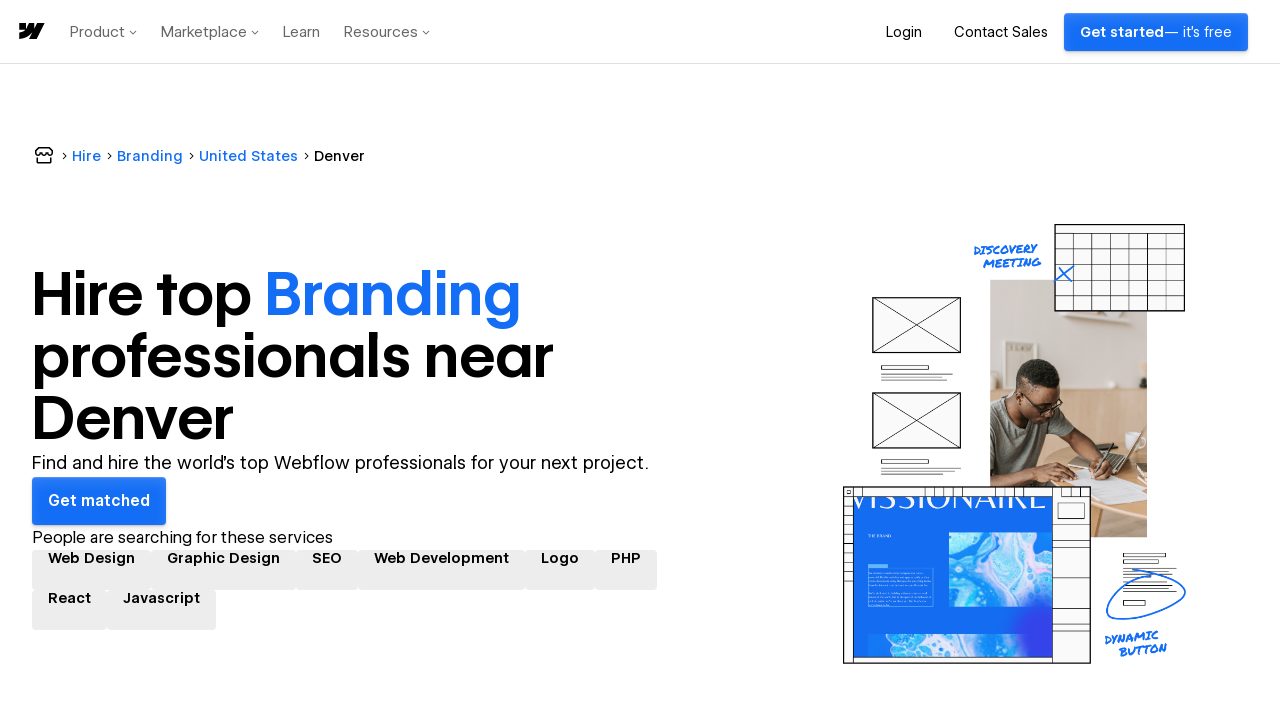

--- FILE ---
content_type: text/html
request_url: https://tzm.px-cloud.net/ns?c=7d740d60-f356-11f0-9c3a-1198e277b0bf
body_size: 172
content:
WgbUbws9uiPw6tW0JhMg7m5g1apkxoU4Yv4dSYErH-Wsn98NMLcMWLq7SCN_-aVblpD4Nge6-tKnqIRc0C-4VTJfu9dnK_zxELAqI4tI1UC2sP5SDCeoyHRUJ7IIy4xLtxz7a1pjYsVX81jdQbSRFW5pGA8Uts8Xkj02KSTqIDzo